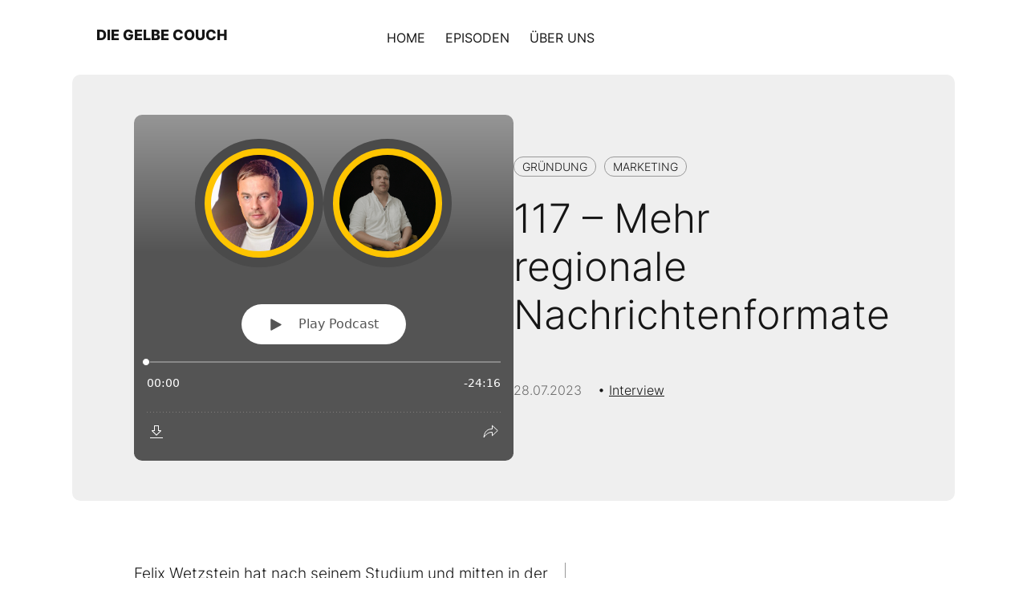

--- FILE ---
content_type: text/html; charset=UTF-8
request_url: https://gelbecouch.de/117-mehr-regionale-nachrichtenformate/
body_size: 8011
content:
<!DOCTYPE html>
<html lang="de" prefix="og: http://ogp.me/ns# article: http://ogp.me/ns/article#" prefix="og: http://ogp.me/ns#">
<head>
	<meta charset="UTF-8">
	<meta name="viewport" content="width=device-width, initial-scale=1">
	<link rel="profile" href="http://gmpg.org/xfn/11">
	<link rel="pingback" href="https://gelbecouch.de/xmlrpc.php">
	<script>(function(html){html.className = html.className.replace(/\bno-js\b/,'js')})(document.documentElement);</script>
<title>117 &#8211; Mehr regionale Nachrichtenformate &#8211; DIE GELBE COUCH</title>
<meta name='robots' content='max-image-preview:large' />
	<style>img:is([sizes="auto" i], [sizes^="auto," i]) { contain-intrinsic-size: 3000px 1500px }</style>
	<link rel="alternate" type="application/rss+xml" title="DIE GELBE COUCH &raquo; Feed" href="https://gelbecouch.de/feed/" />
<link rel="alternate" type="application/rss+xml" title="DIE GELBE COUCH &raquo; Kommentar-Feed" href="https://gelbecouch.de/comments/feed/" />

<link rel="alternate" type="application/rss+xml" title="Podcast Feed: Die Gelbe Couch (MP3 Feed)" href="https://gelbecouch.de/feed/mp3/" />
<link rel="alternate" type="application/rss+xml" title="DIE GELBE COUCH &raquo; 117 &#8211; Mehr regionale Nachrichtenformate-Kommentar-Feed" href="https://gelbecouch.de/117-mehr-regionale-nachrichtenformate/feed/" />
<link rel='stylesheet' id='podlove-frontend-css-css' href='https://gelbecouch.de/wp-content/plugins/podlove-podcasting-plugin-for-wordpress/css/frontend.css?ver=1.0' type='text/css' media='all' />
<link rel='stylesheet' id='podlove-admin-font-css' href='https://gelbecouch.de/wp-content/plugins/podlove-podcasting-plugin-for-wordpress/css/admin-font.css?ver=4.3.0' type='text/css' media='all' />
<link rel='stylesheet' id='wp-block-library-css' href='https://gelbecouch.de/wp-includes/css/dist/block-library/style.min.css?ver=6.8.3' type='text/css' media='all' />
<style id='classic-theme-styles-inline-css' type='text/css'>
/*! This file is auto-generated */
.wp-block-button__link{color:#fff;background-color:#32373c;border-radius:9999px;box-shadow:none;text-decoration:none;padding:calc(.667em + 2px) calc(1.333em + 2px);font-size:1.125em}.wp-block-file__button{background:#32373c;color:#fff;text-decoration:none}
</style>
<style id='global-styles-inline-css' type='text/css'>
:root{--wp--preset--aspect-ratio--square: 1;--wp--preset--aspect-ratio--4-3: 4/3;--wp--preset--aspect-ratio--3-4: 3/4;--wp--preset--aspect-ratio--3-2: 3/2;--wp--preset--aspect-ratio--2-3: 2/3;--wp--preset--aspect-ratio--16-9: 16/9;--wp--preset--aspect-ratio--9-16: 9/16;--wp--preset--color--black: #000000;--wp--preset--color--cyan-bluish-gray: #abb8c3;--wp--preset--color--white: #ffffff;--wp--preset--color--pale-pink: #f78da7;--wp--preset--color--vivid-red: #cf2e2e;--wp--preset--color--luminous-vivid-orange: #ff6900;--wp--preset--color--luminous-vivid-amber: #fcb900;--wp--preset--color--light-green-cyan: #7bdcb5;--wp--preset--color--vivid-green-cyan: #00d084;--wp--preset--color--pale-cyan-blue: #8ed1fc;--wp--preset--color--vivid-cyan-blue: #0693e3;--wp--preset--color--vivid-purple: #9b51e0;--wp--preset--gradient--vivid-cyan-blue-to-vivid-purple: linear-gradient(135deg,rgba(6,147,227,1) 0%,rgb(155,81,224) 100%);--wp--preset--gradient--light-green-cyan-to-vivid-green-cyan: linear-gradient(135deg,rgb(122,220,180) 0%,rgb(0,208,130) 100%);--wp--preset--gradient--luminous-vivid-amber-to-luminous-vivid-orange: linear-gradient(135deg,rgba(252,185,0,1) 0%,rgba(255,105,0,1) 100%);--wp--preset--gradient--luminous-vivid-orange-to-vivid-red: linear-gradient(135deg,rgba(255,105,0,1) 0%,rgb(207,46,46) 100%);--wp--preset--gradient--very-light-gray-to-cyan-bluish-gray: linear-gradient(135deg,rgb(238,238,238) 0%,rgb(169,184,195) 100%);--wp--preset--gradient--cool-to-warm-spectrum: linear-gradient(135deg,rgb(74,234,220) 0%,rgb(151,120,209) 20%,rgb(207,42,186) 40%,rgb(238,44,130) 60%,rgb(251,105,98) 80%,rgb(254,248,76) 100%);--wp--preset--gradient--blush-light-purple: linear-gradient(135deg,rgb(255,206,236) 0%,rgb(152,150,240) 100%);--wp--preset--gradient--blush-bordeaux: linear-gradient(135deg,rgb(254,205,165) 0%,rgb(254,45,45) 50%,rgb(107,0,62) 100%);--wp--preset--gradient--luminous-dusk: linear-gradient(135deg,rgb(255,203,112) 0%,rgb(199,81,192) 50%,rgb(65,88,208) 100%);--wp--preset--gradient--pale-ocean: linear-gradient(135deg,rgb(255,245,203) 0%,rgb(182,227,212) 50%,rgb(51,167,181) 100%);--wp--preset--gradient--electric-grass: linear-gradient(135deg,rgb(202,248,128) 0%,rgb(113,206,126) 100%);--wp--preset--gradient--midnight: linear-gradient(135deg,rgb(2,3,129) 0%,rgb(40,116,252) 100%);--wp--preset--font-size--small: 13px;--wp--preset--font-size--medium: 20px;--wp--preset--font-size--large: 36px;--wp--preset--font-size--x-large: 42px;--wp--preset--spacing--20: 0.44rem;--wp--preset--spacing--30: 0.67rem;--wp--preset--spacing--40: 1rem;--wp--preset--spacing--50: 1.5rem;--wp--preset--spacing--60: 2.25rem;--wp--preset--spacing--70: 3.38rem;--wp--preset--spacing--80: 5.06rem;--wp--preset--shadow--natural: 6px 6px 9px rgba(0, 0, 0, 0.2);--wp--preset--shadow--deep: 12px 12px 50px rgba(0, 0, 0, 0.4);--wp--preset--shadow--sharp: 6px 6px 0px rgba(0, 0, 0, 0.2);--wp--preset--shadow--outlined: 6px 6px 0px -3px rgba(255, 255, 255, 1), 6px 6px rgba(0, 0, 0, 1);--wp--preset--shadow--crisp: 6px 6px 0px rgba(0, 0, 0, 1);}:where(.is-layout-flex){gap: 0.5em;}:where(.is-layout-grid){gap: 0.5em;}body .is-layout-flex{display: flex;}.is-layout-flex{flex-wrap: wrap;align-items: center;}.is-layout-flex > :is(*, div){margin: 0;}body .is-layout-grid{display: grid;}.is-layout-grid > :is(*, div){margin: 0;}:where(.wp-block-columns.is-layout-flex){gap: 2em;}:where(.wp-block-columns.is-layout-grid){gap: 2em;}:where(.wp-block-post-template.is-layout-flex){gap: 1.25em;}:where(.wp-block-post-template.is-layout-grid){gap: 1.25em;}.has-black-color{color: var(--wp--preset--color--black) !important;}.has-cyan-bluish-gray-color{color: var(--wp--preset--color--cyan-bluish-gray) !important;}.has-white-color{color: var(--wp--preset--color--white) !important;}.has-pale-pink-color{color: var(--wp--preset--color--pale-pink) !important;}.has-vivid-red-color{color: var(--wp--preset--color--vivid-red) !important;}.has-luminous-vivid-orange-color{color: var(--wp--preset--color--luminous-vivid-orange) !important;}.has-luminous-vivid-amber-color{color: var(--wp--preset--color--luminous-vivid-amber) !important;}.has-light-green-cyan-color{color: var(--wp--preset--color--light-green-cyan) !important;}.has-vivid-green-cyan-color{color: var(--wp--preset--color--vivid-green-cyan) !important;}.has-pale-cyan-blue-color{color: var(--wp--preset--color--pale-cyan-blue) !important;}.has-vivid-cyan-blue-color{color: var(--wp--preset--color--vivid-cyan-blue) !important;}.has-vivid-purple-color{color: var(--wp--preset--color--vivid-purple) !important;}.has-black-background-color{background-color: var(--wp--preset--color--black) !important;}.has-cyan-bluish-gray-background-color{background-color: var(--wp--preset--color--cyan-bluish-gray) !important;}.has-white-background-color{background-color: var(--wp--preset--color--white) !important;}.has-pale-pink-background-color{background-color: var(--wp--preset--color--pale-pink) !important;}.has-vivid-red-background-color{background-color: var(--wp--preset--color--vivid-red) !important;}.has-luminous-vivid-orange-background-color{background-color: var(--wp--preset--color--luminous-vivid-orange) !important;}.has-luminous-vivid-amber-background-color{background-color: var(--wp--preset--color--luminous-vivid-amber) !important;}.has-light-green-cyan-background-color{background-color: var(--wp--preset--color--light-green-cyan) !important;}.has-vivid-green-cyan-background-color{background-color: var(--wp--preset--color--vivid-green-cyan) !important;}.has-pale-cyan-blue-background-color{background-color: var(--wp--preset--color--pale-cyan-blue) !important;}.has-vivid-cyan-blue-background-color{background-color: var(--wp--preset--color--vivid-cyan-blue) !important;}.has-vivid-purple-background-color{background-color: var(--wp--preset--color--vivid-purple) !important;}.has-black-border-color{border-color: var(--wp--preset--color--black) !important;}.has-cyan-bluish-gray-border-color{border-color: var(--wp--preset--color--cyan-bluish-gray) !important;}.has-white-border-color{border-color: var(--wp--preset--color--white) !important;}.has-pale-pink-border-color{border-color: var(--wp--preset--color--pale-pink) !important;}.has-vivid-red-border-color{border-color: var(--wp--preset--color--vivid-red) !important;}.has-luminous-vivid-orange-border-color{border-color: var(--wp--preset--color--luminous-vivid-orange) !important;}.has-luminous-vivid-amber-border-color{border-color: var(--wp--preset--color--luminous-vivid-amber) !important;}.has-light-green-cyan-border-color{border-color: var(--wp--preset--color--light-green-cyan) !important;}.has-vivid-green-cyan-border-color{border-color: var(--wp--preset--color--vivid-green-cyan) !important;}.has-pale-cyan-blue-border-color{border-color: var(--wp--preset--color--pale-cyan-blue) !important;}.has-vivid-cyan-blue-border-color{border-color: var(--wp--preset--color--vivid-cyan-blue) !important;}.has-vivid-purple-border-color{border-color: var(--wp--preset--color--vivid-purple) !important;}.has-vivid-cyan-blue-to-vivid-purple-gradient-background{background: var(--wp--preset--gradient--vivid-cyan-blue-to-vivid-purple) !important;}.has-light-green-cyan-to-vivid-green-cyan-gradient-background{background: var(--wp--preset--gradient--light-green-cyan-to-vivid-green-cyan) !important;}.has-luminous-vivid-amber-to-luminous-vivid-orange-gradient-background{background: var(--wp--preset--gradient--luminous-vivid-amber-to-luminous-vivid-orange) !important;}.has-luminous-vivid-orange-to-vivid-red-gradient-background{background: var(--wp--preset--gradient--luminous-vivid-orange-to-vivid-red) !important;}.has-very-light-gray-to-cyan-bluish-gray-gradient-background{background: var(--wp--preset--gradient--very-light-gray-to-cyan-bluish-gray) !important;}.has-cool-to-warm-spectrum-gradient-background{background: var(--wp--preset--gradient--cool-to-warm-spectrum) !important;}.has-blush-light-purple-gradient-background{background: var(--wp--preset--gradient--blush-light-purple) !important;}.has-blush-bordeaux-gradient-background{background: var(--wp--preset--gradient--blush-bordeaux) !important;}.has-luminous-dusk-gradient-background{background: var(--wp--preset--gradient--luminous-dusk) !important;}.has-pale-ocean-gradient-background{background: var(--wp--preset--gradient--pale-ocean) !important;}.has-electric-grass-gradient-background{background: var(--wp--preset--gradient--electric-grass) !important;}.has-midnight-gradient-background{background: var(--wp--preset--gradient--midnight) !important;}.has-small-font-size{font-size: var(--wp--preset--font-size--small) !important;}.has-medium-font-size{font-size: var(--wp--preset--font-size--medium) !important;}.has-large-font-size{font-size: var(--wp--preset--font-size--large) !important;}.has-x-large-font-size{font-size: var(--wp--preset--font-size--x-large) !important;}
:where(.wp-block-post-template.is-layout-flex){gap: 1.25em;}:where(.wp-block-post-template.is-layout-grid){gap: 1.25em;}
:where(.wp-block-columns.is-layout-flex){gap: 2em;}:where(.wp-block-columns.is-layout-grid){gap: 2em;}
:root :where(.wp-block-pullquote){font-size: 1.5em;line-height: 1.6;}
</style>
<link rel='stylesheet' id='contact-form-7-css' href='https://gelbecouch.de/wp-content/plugins/contact-form-7/includes/css/styles.css?ver=6.1.3' type='text/css' media='all' />
<link rel='stylesheet' id='freeview-style-css' href='https://gelbecouch.de/wp-content/themes/lizenzlage/style.css?ver=6.8.3' type='text/css' media='all' />
<link rel='stylesheet' id='freeview-template-style-css' href='https://gelbecouch.de/wp-content/themes/lizenzlage/style/template.css?ver=6.8.3' type='text/css' media='all' />
<script type="text/javascript" src="https://gelbecouch.de/wp-content/plugins/podlove-web-player/web-player/embed.js?ver=5.9.1" id="podlove-web-player-player-js"></script>
<script type="text/javascript" src="https://gelbecouch.de/wp-content/plugins/podlove-web-player/js/cache.js?ver=5.9.1" id="podlove-web-player-player-cache-js"></script>
<script type="text/javascript" src="https://gelbecouch.de/wp-content/themes/lizenzlage/js/jquery.min.js?ver=2.1.4" id="jquery-js"></script>
<link rel="https://api.w.org/" href="https://gelbecouch.de/wp-json/" /><link rel="alternate" title="JSON" type="application/json" href="https://gelbecouch.de/wp-json/wp/v2/episodes/1082" /><link rel="EditURI" type="application/rsd+xml" title="RSD" href="https://gelbecouch.de/xmlrpc.php?rsd" />
<meta name="generator" content="WordPress 6.8.3" />
<link rel="canonical" href="https://gelbecouch.de/117-mehr-regionale-nachrichtenformate/" />
<link rel='shortlink' href='https://gelbecouch.de/?p=1082' />
<link rel="alternate" title="oEmbed (JSON)" type="application/json+oembed" href="https://gelbecouch.de/wp-json/oembed/1.0/embed?url=https%3A%2F%2Fgelbecouch.de%2F117-mehr-regionale-nachrichtenformate%2F" />
<link rel="alternate" title="oEmbed (XML)" type="text/xml+oembed" href="https://gelbecouch.de/wp-json/oembed/1.0/embed?url=https%3A%2F%2Fgelbecouch.de%2F117-mehr-regionale-nachrichtenformate%2F&#038;format=xml" />
<meta property="og:title" name="og:title" content="117 &#8211; Mehr regionale Nachrichtenformate" />
<meta property="og:type" name="og:type" content="website" />
<meta property="og:image" name="og:image" content="https://gelbecouch.de/wp-content/uploads/2020/11/cropped-wr56_016_gelbecouch_podcast_201113-scaled-1.jpg" />
<meta property="og:url" name="og:url" content="https://gelbecouch.de/117-mehr-regionale-nachrichtenformate/" />
<meta property="og:description" name="og:description" content="Felix Wetzstein hat nach seinem Studium und mitten in der Pandemie die lokale Nachrichtenseite GießenAktuell gestartet. Neben der Webseite betreibt Felix auch eine passende Instagram Seite - mit über 15000 Followern. Was war seine Motivation? Wie waren die Anfänge und wie hat er es geschafft… Weiterlesen" />
<meta property="og:locale" name="og:locale" content="de_DE" />
<meta property="og:site_name" name="og:site_name" content="DIE GELBE COUCH" />
<meta property="twitter:card" name="twitter:card" content="summary" />
<meta property="article:tag" name="article:tag" content="Gründung" />
<meta property="article:tag" name="article:tag" content="Marketing" />
<meta property="article:section" name="article:section" content="Interview" />
<meta property="article:published_time" name="article:published_time" content="2023-07-28T06:00:00+02:00" />
<meta property="article:modified_time" name="article:modified_time" content="2024-07-08T14:20:49+02:00" />
<meta property="article:author" name="article:author" content="https://gelbecouch.de/author/die-gelbe-couch/" />

<link rel="alternate" type="application/json+oembed" href="https://gelbecouch.de/117-mehr-regionale-nachrichtenformate/?service=podlove-oembed&amp;format=json" title="117 &amp;#8211; Mehr regionale Nachrichtenformate oEmbed Profile"/>
<link rel="alternate" type="application/xml+oembed" href="https://gelbecouch.de/117-mehr-regionale-nachrichtenformate/?service=podlove-oembed&amp;format=xml" title="117 &amp;#8211; Mehr regionale Nachrichtenformate oEmbed Profile"/>
<style type="text/css">.recentcomments a{display:inline !important;padding:0 !important;margin:0 !important;}</style>
<meta property="og:type" content="website"/>
<meta property="og:site_name" content="Die Gelbe Couch"/>
<meta property="og:title" content="117 - Mehr regionale Nachrichtenformate"/>
<meta property="og:url" content="https://gelbecouch.de/117-mehr-regionale-nachrichtenformate/"/>
<meta property="og:description" content="Heute reden wir mit Felix Wetzstein über sein Nachrichtenmagazin GießenAktuell&#10;Felix Wetzstein hat nach seinem Studium und mitten in der Pandemie die lokale Nachrichtenseite GießenAktuell gestartet. Neben der Webseite betreibt Felix auch eine passende Instagram Seite - mit über 15000 Followern. Was war seine Motivation? Wie waren die Anfänge und wie hat er es geschafft Leser zu gewinnen?&#13;&#10;&#13;&#10;Wir sprechen über Felix Weg vom Studenten zum Lokaljournalisten, viel Spaß.&#13;&#10;&#13;&#10;Moderation: Steffen Schmidt | Audioproduktion: Clemenz Korn&#13;&#10;&#13;&#10;Eine Podcast der WR56 Kreativagentur (www.wr56.de) in Marburg.&#13;&#10;&#13;&#10;Facebook: https://www.facebook.com/diegelbecouch&#13;&#10;&#13;&#10;Instagram: https://www.instagram.com/diegelbecouch&#13;&#10;&#13;&#10;YouTube: https://www.youtube.com/@diegelbecouch&#13;&#10;&#13;&#10;Discord: https://discord.gg/B84Y4CX9&#13;&#10;&#13;&#10;Sie wollen Ihr Unternehmen, Ihre Produkte und Dienstleistungen auf unserer gelben Couch präsentieren? Bewerben Sie sich jetzt für ein Interview in unserem Podcast. Schreiben Sie uns einfach eine Email an info@wr56.de &#13;&#10;&#13;&#10;Mehr aus dem Werkraum56? Erhalten Sie die neuesten Hörspiele, Videos und Podcast sowie Zugang zu exklusiven Netzwerk-Events. Email eintragen und ab gehts: https://wr56.de/newsletter"/>
<meta property="og:image" content="https://gelbecouch.de/wp-content/uploads/2025/06/dgc-cover-2025-scaled.jpg"/>
<meta property="og:audio" content="https://gelbecouch.de/podlove/file/122/s/opengraph/c/episode/DGC117.mp3"/>
<meta property="og:audio:type" content="audio/mpeg"/>
<link rel="icon" href="https://gelbecouch.de/wp-content/uploads/2020/11/cropped-wr56_016_gelbecouch_podcast_201113-scaled-1-32x32.jpg" sizes="32x32" />
<link rel="icon" href="https://gelbecouch.de/wp-content/uploads/2020/11/cropped-wr56_016_gelbecouch_podcast_201113-scaled-1-192x192.jpg" sizes="192x192" />
<link rel="apple-touch-icon" href="https://gelbecouch.de/wp-content/uploads/2020/11/cropped-wr56_016_gelbecouch_podcast_201113-scaled-1-180x180.jpg" />
<meta name="msapplication-TileImage" content="https://gelbecouch.de/wp-content/uploads/2020/11/cropped-wr56_016_gelbecouch_podcast_201113-scaled-1-270x270.jpg" />
</head>
<body>
	<div id="wrapper">
		<header id="header">
			<div class="inner">

				<div class="branding">
					<div class="logo">
						<a href="https://gelbecouch.de/" rel="home">
													</a>
					</div>
					<div class="title">
						<h1 class="site-title"><a href="https://gelbecouch.de/" rel="home">DIE GELBE COUCH</a></h1>
					</div>
				</div>

				<nav id="main-nav" role="navigation" class="">
					<input id="main-menu-state" type="checkbox" />
					<label class="main-menu-btn" for="main-menu-state">
						<span class="main-menu-btn-icon"></span>
					</label>
					<ul id="main-menu" class="sm"><li id="menu-item-896" class="menu-item menu-item-type-post_type menu-item-object-page menu-item-home menu-item-896"><a href="https://gelbecouch.de/">Home</a></li>
<li id="menu-item-897" class="menu-item menu-item-type-post_type menu-item-object-page menu-item-897"><a href="https://gelbecouch.de/episoden/">Episoden</a></li>
<li id="menu-item-1038" class="menu-item menu-item-type-post_type menu-item-object-page menu-item-1038"><a href="https://gelbecouch.de/ueber-uns/">Über Uns</a></li>
</ul>				</nav>
			</div>
			
		</header>
<div id="content-wrapper">

	<div class="single-podlove">

							<div class="single-podlove-content-top">
					<div class="single-podlove-content-top-inner">
						<div class="podlove-player">
							<div class="avatar">
								
    	    <img alt="avatar" src="https://gelbecouch.de/podlove/image/68747470733a2f2f67656c6265636f7563682e64652f77702d636f6e74656e742f75706c6f6164732f323032352f30362f7374656666656e2d7363686d6964745f7265676973736575725f706f64636173742d686f73742e6a7067/450/0/0/steffen-schmidt" class="avatar avatar-450 photo" height="450" width="450" />		    <img alt="avatar" src="https://gelbecouch.de/podlove/image/68747470733a2f2f67656c6265636f7563682e64652f77702d636f6e74656e742f75706c6f6164732f323032332f30372f46656c69785765747a737465696e2e706e67/450/0/0/felix-wetzstein" class="avatar avatar-450 photo" height="450" width="450" />	
							</div>
								
		
            <div class="podlove-web-player intrinsic-ignore podlove-web-player-loading" id="player-6968e9b38593b"><root data-test="player--xl" style="max-width:950px;min-width:260px;">
  <div class="tablet:px-6 tablet:pt-6 mobile:px-4 mobile:pt-4 flex flex-col">
    <div class="flex-col items-center mobile:flex tablet:hidden">
      <subscribe-button class="mb-4 mobile:flex tablet:hidden"></subscribe-button>
    </div>

    <div class="tablet:flex flex-grow">
      <div class="w-full">
        <div class="flex items-center justify-between">
          <div class="block">
            <play-state on="active">
              <speed-control class="flex items-center"></speed-control>
            </play-state>
          </div>

          <div class="flex">
            <play-state on="active">
              <chapter-previous class="mx-2 block"></chapter-previous>
            </play-state>
            <play-state on="active">
              <step-backward class="mx-2 block"></step-backward>
            </play-state>

            <play-button class="mx-2 block" :label="$t('PLAYER.PLAY_EPISODE')"></play-button>

            <play-state on="active">
              <step-forward class="mx-2 block"></step-forward>
            </play-state>
            <play-state on="active">
              <chapter-next class="mx-2 block"></chapter-next>
            </play-state>
          </div>

          <div class="block">
            <play-state on="active">
              <volume-control class="flex items-center"></volume-control>
            </play-state>
          </div>
        </div>
        <div class="flex w-full">
          <progress-bar></progress-bar>
        </div>
        <div class="flex w-full -mt-2">
          <div class="w-3/12 text-left">
            <timer-current class="text-sm"></timer-current>
          </div>
          <div class="w-6/12 text-center truncate">
            <play-state on="active">
              <current-chapter class="text-sm"></current-chapter>
            </play-state>
          </div>
          <div class="w-3/12 text-right">
            <timer-duration class="text-sm"></timer-duration>
          </div>
        </div>
      </div>
    </div>
    <divider class="w-full mt-6 mb-3"></divider>
    <div class="flex justify-between">
      <div class="flex mobile:w-full tablet:w-3/12 desktop:w-3/12 justify-between">
        <tab-trigger tab="chapters">
          <icon type="chapter"></icon>
        </tab-trigger>
        <tab-trigger tab="transcripts">
          <icon type="transcripts"></icon>
        </tab-trigger>
        <tab-trigger tab="files">
          <icon type="download"></icon>
        </tab-trigger>
        <tab-trigger tab="playlist">
          <icon type="playlist"></icon>
        </tab-trigger>
        <tab-trigger tab="share">
          <icon type="share"></icon>
        </tab-trigger>
      </div>
      <subscribe-button class="mt-1 mobile:hidden tablet:flex"></subscribe-button>
    </div>
  </div>
  <div class="w-full relative overflow-hidden">
    <tab name="chapters">
      <tab-chapters></tab-chapters>
    </tab>
    <tab name="transcripts">
      <tab-transcripts></tab-transcripts>
    </tab>
    <tab name="files">
      <tab-files></tab-files>
    </tab>
    <tab name="playlist">
      <tab-playlist></tab-playlist>
    </tab>
    <tab name="share">
      <tab-share></tab-share>
    </tab>
    <tab-overflow></tab-overflow>
  </div>
  <error></error>
</root>
</div>
            <script>
              document.addEventListener("DOMContentLoaded", function() {
                var player = document.getElementById("player-6968e9b38593b");
                podlovePlayerCache.add([{"url":"https:\/\/gelbecouch.de\/wp-json\/podlove-web-player\/shortcode\/publisher\/1082","data":{"version":5,"show":{"title":"Die Gelbe Couch","subtitle":"Der Wirtschafts- Podcast aus Mittelhessen","summary":"\u00dcber Produkte, Gr\u00fcndungen und Gesch\u00e4ftsmodelle. Wir f\u00fchren Interviews mit Menschen aus Unternehmen in Mittelhessen.","poster":"https:\/\/gelbecouch.de\/podlove\/image\/68747470733a2f2f67656c6265636f7563682e64652f77702d636f6e74656e742f75706c6f6164732f323032352f30362f6467632d636f7665722d323032352d7363616c65642e6a7067\/500\/0\/0\/die-gelbe-couch","link":"https:\/\/gelbecouch.de"},"title":"117 - Mehr regionale Nachrichtenformate","subtitle":"Heute reden wir mit Felix Wetzstein \u00fcber sein Nachrichtenmagazin Gie\u00dfenAktuell","summary":"Felix Wetzstein hat nach seinem Studium und mitten in der Pandemie die lokale Nachrichtenseite Gie\u00dfenAktuell gestartet. Neben der Webseite betreibt Felix auch eine passende Instagram Seite - mit \u00fcber 15000 Followern. Was war seine Motivation? Wie waren die Anf\u00e4nge und wie hat er es geschafft Leser zu gewinnen?\r\n\r\nWir sprechen \u00fcber Felix Weg vom Studenten zum Lokaljournalisten, viel Spa\u00df.\r\n\r\nModeration:\u00a0Steffen Schmidt |\u00a0Audioproduktion:\u00a0Clemenz Korn\r\n\r\nEine Podcast der\u00a0WR56 Kreativagentur\u00a0(www.wr56.de) in Marburg.\r\n\r\nFacebook:\u00a0https:\/\/www.facebook.com\/diegelbecouch\r\n\r\nInstagram:\u00a0https:\/\/www.instagram.com\/diegelbecouch\r\n\r\nYouTube: https:\/\/www.youtube.com\/@diegelbecouch\r\n\r\nDiscord: https:\/\/discord.gg\/B84Y4CX9\r\n\r\nSie wollen Ihr Unternehmen, Ihre Produkte und Dienstleistungen auf unserer gelben Couch pr\u00e4sentieren? Bewerben Sie sich jetzt f\u00fcr ein Interview in unserem Podcast. Schreiben Sie uns einfach eine Email an\u00a0info@wr56.de\u00a0\r\n\r\nMehr aus dem Werkraum56? Erhalten Sie die neuesten H\u00f6rspiele, Videos und Podcast sowie Zugang zu exklusiven Netzwerk-Events. Email eintragen und ab gehts:\u00a0https:\/\/wr56.de\/newsletter","publicationDate":"2023-07-28T06:00:00+02:00","duration":"00:24:16.130","poster":"https:\/\/gelbecouch.de\/podlove\/image\/68747470733a2f2f67656c6265636f7563682e64652f77702d636f6e74656e742f75706c6f6164732f323032352f30362f6467632d636f7665722d323032352d7363616c65642e6a7067\/500\/0\/0\/die-gelbe-couch","link":"https:\/\/gelbecouch.de\/117-mehr-regionale-nachrichtenformate\/","chapters":[],"audio":[{"url":"https:\/\/gelbecouch.de\/podlove\/file\/122\/s\/webplayer\/c\/episode\/DGC117.mp3","size":"59522276","title":"MP3 Audio (mp3)","mimeType":"audio\/mpeg"}],"files":[{"url":"https:\/\/gelbecouch.de\/podlove\/file\/122\/s\/webplayer\/DGC117.mp3","size":"59522276","title":"MP3 Audio","mimeType":"audio\/mpeg"}],"contributors":[{"id":"3","name":"Steffen Schmidt","avatar":"https:\/\/gelbecouch.de\/podlove\/image\/68747470733a2f2f67656c6265636f7563682e64652f77702d636f6e74656e742f75706c6f6164732f323032352f30362f7374656666656e2d7363686d6964745f7265676973736575725f706f64636173742d686f73742e6a7067\/150\/150\/0\/steffen-schmidt","role":null,"group":null,"comment":null},{"id":"99","name":"Felix Wetzstein","avatar":"https:\/\/gelbecouch.de\/podlove\/image\/68747470733a2f2f67656c6265636f7563682e64652f77702d636f6e74656e742f75706c6f6164732f323032332f30372f46656c69785765747a737465696e2e706e67\/150\/150\/0\/felix-wetzstein","role":null,"group":null,"comment":null}]}}, {"url":"https:\/\/gelbecouch.de\/wp-json\/podlove-web-player\/shortcode\/config\/gelbecouch\/theme\/gelbecouch","data":{"activeTab":null,"subscribe-button":null,"share":{"channels":["linkedin","mail","link","twitter","facebook"],"outlet":"https:\/\/gelbecouch.de\/wp-content\/plugins\/podlove-web-player\/web-player\/share.html","sharePlaytime":true},"related-episodes":{"source":"disabled","value":null},"version":5,"theme":{"tokens":{"brand":"#808080","brandDark":"#FFFFFF","brandDarkest":"#808080","brandLightest":"#545454","shadeDark":"#807E7C","shadeBase":"#807E7C","contrast":"#FFFFFF","alt":"#807E7C"},"fonts":{"ci":{"name":"ci","family":["-apple-system","BlinkMacSystemFont","Segoe UI","Roboto","Helvetica","Arial","sans-serif","Apple Color Emoji","Segoe UI Emoji\", \"Segoe UI Symbol"],"src":[],"weight":800},"regular":{"name":"regular","family":["-apple-system","BlinkMacSystemFont","Segoe UI","Roboto","Helvetica","Arial","sans-serif","Apple Color Emoji","Segoe UI Emoji\", \"Segoe UI Symbol"],"src":[],"weight":300},"bold":{"name":"bold","family":["-apple-system","BlinkMacSystemFont","Segoe UI","Roboto","Helvetica","Arial","sans-serif","Apple Color Emoji","Segoe UI Emoji\", \"Segoe UI Symbol"],"src":[],"weight":700}}},"base":"https:\/\/gelbecouch.de\/wp-content\/plugins\/podlove-web-player\/web-player\/"}}]);
                podlovePlayer(player, "https://gelbecouch.de/wp-json/podlove-web-player/shortcode/publisher/1082", "https://gelbecouch.de/wp-json/podlove-web-player/shortcode/config/gelbecouch/theme/gelbecouch").then(function() {
                  player && player.classList.remove("podlove-web-player-loading");
                });
              });
            </script>
            <style>
              .podlove-web-player.podlove-web-player-loading {
                opacity: 0;
              }
            </style>
        
	
					
						</div>
						<div class="podlove-info">
							<div class="tags"><a href="https://gelbecouch.de/tag/gruendung/" rel="tag">Gründung</a><a href="https://gelbecouch.de/tag/marketing/" rel="tag">Marketing</a></div>
							<div class="episode-title">
								<h1 class="page-title">117 &#8211; Mehr regionale Nachrichtenformate</h1>
							</div>
							<div class="date-cat">
								<span class="date">28.07.2023</span>
								<span class="category"><a href="https://gelbecouch.de/category/interview/" rel="category tag">Interview</a></span>
							</div>
						</div>
					</div>
				</div>
				<div class="single-podlove-content-bottom">
					<div class="content">
						
<p>Felix Wetzstein hat nach seinem Studium und mitten in der Pandemie die lokale Nachrichtenseite GießenAktuell gestartet. Neben der Webseite betreibt Felix auch eine passende Instagram Seite &#8211; mit über 15000 Followern. Was war seine Motivation? Wie waren die Anfänge und wie hat er es geschafft Leser zu gewinnen?</p>



<p>Wir sprechen über Felix Weg vom Studenten zum Lokaljournalisten, viel Spaß.</p>



<p></p>



<p><strong>Moderation:</strong>&nbsp;Steffen Schmidt |&nbsp;<strong>Audioproduktion:</strong>&nbsp;Clemenz Korn</p>



<p>Eine Podcast der&nbsp;<strong>WR56 Kreativagentur</strong>&nbsp;(<a href="http://www.wr56.de/">www.wr56.de</a>) in Marburg.</p>



<p>Facebook:&nbsp;<a href="https://www.facebook.com/diegelbecouch">https://www.facebook.com/diegelbecouch</a></p>



<p>Instagram:&nbsp;<a href="https://www.instagram.com/diegelbecouch">https://www.instagram.com/diegelbecouch</a></p>



<p>YouTube: <a href="https://www.youtube.com/@diegelbecouch">https://www.youtube.com/@diegelbecouch</a></p>



<p>Discord: <a href="https://discord.gg/B84Y4CX9">https://discord.gg/B84Y4CX9</a></p>



<p>Sie wollen Ihr Unternehmen, Ihre Produkte und Dienstleistungen auf unserer gelben Couch präsentieren? Bewerben Sie sich jetzt für ein Interview in unserem Podcast. Schreiben Sie uns einfach eine Email an&nbsp;<a href="mailto:info@wr56.de">info@wr56.de</a>&nbsp;</p>



<p>Mehr aus dem Werkraum56? Erhalten Sie die neuesten Hörspiele, Videos und Podcast sowie Zugang zu exklusiven Netzwerk-Events. Email eintragen und ab gehts:&nbsp;<a href="https://wr56.de/newsletter">https://wr56.de/newsletter</a></p>
							<strong>Mitwirkende:</strong><br>
		    Steffen Schmidt 
	              <a target="_blank" title="YouTube (Channel)" href="https://www.youtube.com/channel/https://www.youtube.com/@diegelbecouch">
            YouTube (Channel)
          </a>
                  <a target="_blank" title="Linkedin" href="https://www.linkedin.com/in/steffen-schmidt-968a0b93/">
            Linkedin
          </a>
                  <a target="_blank" title="Website" href="https://steffen-schmidt.org/">
            Website
          </a>
                <br>
		    Felix Wetzstein 
	              <a target="_blank" title="Linkedin" href="https://de.linkedin.com/in/felix-wetzstein-625414202">
            Linkedin
          </a>
                <br>
						</div>
					<div class="comments">
						<div id="comments">
	
	
		<div id="respond" class="comment-respond">
		<h2 id="reply-title" class="comment-reply-title">Schreibe einen Kommentar <small><a rel="nofollow" id="cancel-comment-reply-link" href="/117-mehr-regionale-nachrichtenformate/#respond" style="display:none;">Antwort abbrechen</a></small></h2><p class="must-log-in">Du musst <a href="https://gelbecouch.de/wp-login.php?redirect_to=https%3A%2F%2Fgelbecouch.de%2F117-mehr-regionale-nachrichtenformate%2F">angemeldet</a> sein, um einen Kommentar abzugeben.</p>	</div><!-- #respond -->
	</div>
					</div>
				</div>
				
	</div>

</div>
		<footer id="footer">
			<div class="footer-inner">

				<div class="footer-inner-left">
					<img src="https://gelbecouch.de/wp-content/themes/lizenzlage/assets/logo-ccp-white.png">

											<div class="logo-subtext">
																												</div>
					
											<div class="social-media">
						
															<a target="_blank" href="https://www.linkedin.com/showcase/die-gelbe-couch-der-wirtschaftspodcast-aus-mittelhessen/">
									<img src="https://gelbecouch.de/wp-content/themes/lizenzlage/assets/icon-linkedin.svg" alt="icon-linkedin">
								</a>
							
															<a target="_blank" href="https://www.facebook.com/diegelbecouch">
									<img src="https://gelbecouch.de/wp-content/themes/lizenzlage/assets/icon-facebook.svg" alt="icon-facebook">
								</a>
							
															<a target="_blank" href="https://www.xing.com/profile/Steffen_Schmidt57">
									<img src="https://gelbecouch.de/wp-content/themes/lizenzlage/assets/icon-xing.svg" alt="icon-xing">	
								</a>
							
												</div>
									</div>

				<div class="footer-inner-center">
					<div class="menu-footer-container"><ul id="menu-footer" class="footer-menu"><li id="menu-item-63" class="menu-item menu-item-type-post_type menu-item-object-page menu-item-privacy-policy menu-item-63"><a rel="privacy-policy" href="https://gelbecouch.de/datenschutz/">Datenschutz</a></li>
<li id="menu-item-27" class="menu-item menu-item-type-post_type menu-item-object-page menu-item-27"><a href="https://gelbecouch.de/impressum/">Impressum</a></li>
</ul></div>				</div>

				<div class="footer-inner-right">
											
							
							
															</div>

			</div>

			<div class="footer-outer">
				<div class="info">
					<span class="title">&copy;&nbsp;DIE GELBE COUCH&nbsp;2026</span>
				</div>
				<div class="imprint">
					<div class="footer-small-menu"><ul>
<li class="page_item page-item-61"><a href="https://gelbecouch.de/datenschutz/">Datenschutz</a></li>
<li class="page_item page-item-866"><a href="https://gelbecouch.de/episoden/">Episoden</a></li>
<li class="page_item page-item-864"><a href="https://gelbecouch.de/">Home</a></li>
<li class="page_item page-item-2"><a href="https://gelbecouch.de/impressum/">Impressum</a></li>
<li class="page_item page-item-947"><a href="https://gelbecouch.de/ueber-uns/">Über uns</a></li>
</ul></div>
				</div>
			</div>

		</footer>
	</div><!-- #wrapper -->
	<script type="speculationrules">
{"prefetch":[{"source":"document","where":{"and":[{"href_matches":"\/*"},{"not":{"href_matches":["\/wp-*.php","\/wp-admin\/*","\/wp-content\/uploads\/*","\/wp-content\/*","\/wp-content\/plugins\/*","\/wp-content\/themes\/lizenzlage\/*","\/*\\?(.+)"]}},{"not":{"selector_matches":"a[rel~=\"nofollow\"]"}},{"not":{"selector_matches":".no-prefetch, .no-prefetch a"}}]},"eagerness":"conservative"}]}
</script>
<script type="text/javascript" src="https://gelbecouch.de/wp-includes/js/dist/hooks.min.js?ver=4d63a3d491d11ffd8ac6" id="wp-hooks-js"></script>
<script type="text/javascript" src="https://gelbecouch.de/wp-includes/js/dist/i18n.min.js?ver=5e580eb46a90c2b997e6" id="wp-i18n-js"></script>
<script type="text/javascript" id="wp-i18n-js-after">
/* <![CDATA[ */
wp.i18n.setLocaleData( { 'text direction\u0004ltr': [ 'ltr' ] } );
/* ]]> */
</script>
<script type="text/javascript" src="https://gelbecouch.de/wp-content/plugins/contact-form-7/includes/swv/js/index.js?ver=6.1.3" id="swv-js"></script>
<script type="text/javascript" id="contact-form-7-js-translations">
/* <![CDATA[ */
( function( domain, translations ) {
	var localeData = translations.locale_data[ domain ] || translations.locale_data.messages;
	localeData[""].domain = domain;
	wp.i18n.setLocaleData( localeData, domain );
} )( "contact-form-7", {"translation-revision-date":"2025-10-26 03:28:49+0000","generator":"GlotPress\/4.0.3","domain":"messages","locale_data":{"messages":{"":{"domain":"messages","plural-forms":"nplurals=2; plural=n != 1;","lang":"de"},"This contact form is placed in the wrong place.":["Dieses Kontaktformular wurde an der falschen Stelle platziert."],"Error:":["Fehler:"]}},"comment":{"reference":"includes\/js\/index.js"}} );
/* ]]> */
</script>
<script type="text/javascript" id="contact-form-7-js-before">
/* <![CDATA[ */
var wpcf7 = {
    "api": {
        "root": "https:\/\/gelbecouch.de\/wp-json\/",
        "namespace": "contact-form-7\/v1"
    }
};
/* ]]> */
</script>
<script type="text/javascript" src="https://gelbecouch.de/wp-content/plugins/contact-form-7/includes/js/index.js?ver=6.1.3" id="contact-form-7-js"></script>
<script type="text/javascript" src="https://gelbecouch.de/wp-content/themes/lizenzlage/js/jquery.smartmenus.min.js?ver=1.0.0" id="blnk-smartmenus-js"></script>
<script type="text/javascript" src="https://gelbecouch.de/wp-content/themes/lizenzlage/js/settings.js?ver=1" id="freeview-settings-js"></script>
</body>
</html>


--- FILE ---
content_type: text/css
request_url: https://gelbecouch.de/wp-content/themes/lizenzlage/style.css?ver=6.8.3
body_size: 40
content:
/*
Theme Name: Lizenzlage
Theme URI: http://freisicht.net/
Author: Freisicht
Author URI: http://freisicht.net/
Description: Podcast Template
Version: 1
Tags: lizenzlage, freisicht, wr56
Text Domain: lizenzlage
*/


--- FILE ---
content_type: text/css
request_url: https://gelbecouch.de/wp-content/themes/lizenzlage/style/template.css?ver=6.8.3
body_size: 6981
content:
/*! normalize-scss | MIT/GPLv2 License | bit.ly/normalize-scss */html{line-height:1.15;-ms-text-size-adjust:100%;-webkit-text-size-adjust:100%}body{margin:0}article,aside,footer,header,nav,section{display:block}h1{font-size:2em;margin:.67em 0}figcaption,figure{display:block}figure{margin:1em 40px}hr{box-sizing:content-box;height:0;overflow:visible}main{display:block}pre{font-family:monospace,monospace;font-size:1em}a{background-color:rgba(0,0,0,0);-webkit-text-decoration-skip:objects}abbr[title]{border-bottom:none;text-decoration:underline;-webkit-text-decoration:underline dotted;text-decoration:underline dotted}b,strong{font-weight:inherit}b,strong{font-weight:bolder}code,kbd,samp{font-family:monospace,monospace;font-size:1em}dfn{font-style:italic}mark{background-color:#ff0;color:#000}small{font-size:80%}sub,sup{font-size:75%;line-height:0;position:relative;vertical-align:baseline}sub{bottom:-0.25em}sup{top:-0.5em}audio,video{display:inline-block}audio:not([controls]){display:none;height:0}img{border-style:none}svg:not(:root){overflow:hidden}button,input,optgroup,select,textarea{font-family:sans-serif;font-size:100%;line-height:1.15;margin:0}button{overflow:visible}button,select{text-transform:none}button,html [type=button],[type=reset],[type=submit]{-webkit-appearance:button}button::-moz-focus-inner,[type=button]::-moz-focus-inner,[type=reset]::-moz-focus-inner,[type=submit]::-moz-focus-inner{border-style:none;padding:0}button:-moz-focusring,[type=button]:-moz-focusring,[type=reset]:-moz-focusring,[type=submit]:-moz-focusring{outline:1px dotted ButtonText}input{overflow:visible}[type=checkbox],[type=radio]{box-sizing:border-box;padding:0}[type=number]::-webkit-inner-spin-button,[type=number]::-webkit-outer-spin-button{height:auto}[type=search]{-webkit-appearance:textfield;outline-offset:-2px}[type=search]::-webkit-search-cancel-button,[type=search]::-webkit-search-decoration{-webkit-appearance:none}::-webkit-file-upload-button{-webkit-appearance:button;font:inherit}fieldset{padding:.35em .75em .625em}legend{box-sizing:border-box;display:table;max-width:100%;padding:0;color:inherit;white-space:normal}progress{display:inline-block;vertical-align:baseline}textarea{overflow:auto}details{display:block}summary{display:list-item}menu{display:block}canvas{display:inline-block}template{display:none}[hidden]{display:none}@font-face{font-family:"Inter";font-style:normal;font-weight:300;src:url("../assets/Inter-Light.ttf")}@font-face{font-family:"Inter";font-style:normal;font-weight:400;src:url("../assets/Inter-Regular.ttf")}@font-face{font-family:"Inter";font-style:normal;font-weight:500;src:url("../assets/Inter-Medium.ttf")}@font-face{font-family:"Inter";font-style:normal;font-weight:600;src:url("../assets/Inter-SemiBold.ttf")}@font-face{font-family:"Inter";font-style:normal;font-weight:700;src:url("../assets/Inter-Bold.ttf")}@font-face{font-family:"Inter";font-style:normal;font-weight:800;src:url("../assets/Inter-ExtraBold.ttf")}html{background-color:#fff}body{font-family:"Inter";font-style:normal;font-weight:300;font-size:clamp(16px,4vw,19px);line-height:1.5em;color:#161616;opacity:1;transition:.3s opacity ease;background-color:#fff}body.fade-out{opacity:0;transition:none}h1,h2,h3,h4,h5,h6{margin:40px 0 10px 0}h1:first-child,h2:first-child,h3:first-child,h4:first-child,h5:first-child,h6:first-child{margin-top:0}h1{font-size:clamp(30px,4vw,70px);line-height:1.2em;font-weight:300;margin-bottom:30px}h1.page-title{max-width:2000px;margin:0 auto;font-size:clamp(30px,5vw,50px);line-height:1.2em;margin-bottom:50px}h2{font-size:clamp(20px,4vw,30px);line-height:1.3em;font-weight:400;margin:60px 0 30px 0}h2:first-child{margin-top:0}@media(max-width: 767px){h2{margin-bottom:20px}}h3{font-size:clamp(20px,2vw,30px);line-height:1.3em;font-weight:400;margin:60px 0 30px 0}h3:first-child{margin-top:0}@media(max-width: 767px){h3{margin-bottom:20px}}h4{font-size:16px;line-height:26px;font-weight:400}h5{font-size:14px;line-height:24px;font-weight:400}h6{font-size:12px;line-height:20px;font-weight:400}h1 a,h2 a,h3 a{color:#161616;text-decoration:none}h1 a:hover,h2 a:hover,h3 a:hover{text-decoration:none}p{margin:0 0 20px 0}p:last-child{margin:0}a{color:#161616;text-decoration:underline}a.button,button{transition:ease all .2s;font-size:16px;line-height:26px;border-radius:5px;display:inline-block;padding:10px 14px;color:#fff;background-color:#ecbf43;border:none}a.button:hover,button:hover{cursor:pointer;text-decoration:none;background-color:#cc3b00}a.button:focus,button:focus{outline:none}a.button:disabled,button:disabled{background-color:#efefef;color:#c9c9c9}a.button:disabled:hover,button:disabled:hover{border:0;cursor:not-allowed}img{display:block;height:auto;max-width:100%}img.alignleft,.alignleft{float:left;margin:8px 15px 15px 0}img.alignright,.alignright{float:right;margin:8px 0 15px 15px}img.aligncenter,.aligncenter{margin:8px auto 15px}img.alignnone,.alignnone{float:none;margin:8px 0 15px 0}figcaption{font-size:.75em;line-height:1.5em;margin-top:10px}blockquote{font-size:1.2em;line-height:1.6em;color:#969696;border:none;font-weight:400;font-style:italic;padding:30px}hr{border-top:1px solid #999;border-bottom:0;margin:4% 0}pre{overflow:scroll;border:1px solid #999;border-radius:0}mark{padding:3px 5px;border-radius:5px;background-color:#d8f3ff}article{margin:0 0 15px 0}table{width:100%;border-collapse:collapse}table thead{border-bottom:4px solid #fff}table tfoot{border-top:4px solid #fff}table tr:nth-child(odd){background-color:#f4f4f4}table tr:nth-child(even){background-color:#f9f9f9}table th{font-size:14px;line-height:22px;color:#636363;background-color:#eaeaea}table th,table td{text-align:left;border:0;padding:2%}table th p:last-child,table td p:last-child{margin-bottom:0}.screen-reader-text{display:none}label{font-size:14px;line-height:22px;display:block;color:#636363;padding:2px 0}label:hover{cursor:pointer}fieldset{border:1px solid #999;padding:20px;margin-bottom:20px}fieldset legend{font-size:14px;line-height:22px;color:#636363;font-weight:600;letter-spacing:.02em;text-transform:uppercase}input,textarea{font-size:16px;line-height:26px;transition:ease all .2s;border-radius:5px;box-sizing:border-box;border:1px solid #999;width:100%;padding:9px 14px;outline:none;margin:0}input:hover,input:focus,textarea:hover,textarea:focus{box-shadow:none;border:1px solid #4d4d4d}input:disabled,textarea:disabled{color:#c9c9c9;background-color:#efefef}input:disabled:hover,textarea:disabled:hover{border:1px solid #999;cursor:not-allowed}textarea{resize:none;display:block}input[type=submit],input[type=reset]{transition:ease all .2s;font-size:16px;line-height:26px;border-radius:5px;display:inline-block;padding:10px 14px;color:#fff;background-color:#ecbf43;border:none;width:auto}input[type=submit]:hover,input[type=reset]:hover{cursor:pointer;text-decoration:none;background-color:#cc3b00}input[type=submit]:focus,input[type=reset]:focus{outline:none}input[type=submit]:disabled,input[type=reset]:disabled{background-color:#efefef;color:#c9c9c9}input[type=submit]:disabled:hover,input[type=reset]:disabled:hover{border:0;cursor:not-allowed}input[type=submit],button[type=submit]{float:right}input[type=submit]:focus{outline:0}input[type=radio],input[type=checkbox]{border-radius:0;overflow:inherit;float:left;width:auto;position:relative;margin:5px 15px 0 5px}input[type=radio]::after,input[type=checkbox]::after{transition:ease all .2s;content:"";display:block;height:19px;width:19px;background-color:#fff;border:1px solid #999;position:absolute;top:-3px;left:-3px}input[type=radio]:hover,input[type=checkbox]:hover{cursor:pointer}input[type=radio]:hover::after,input[type=checkbox]:hover::after{border:1px solid #4d4d4d}input[type=radio]:checked::after,input[type=checkbox]:checked::after{background-color:#b3b3b3}input[type=radio]:checked::before,input[type=checkbox]:checked::before{content:"";display:block;position:absolute;height:9px;width:9px;background-color:#ecbf43;z-index:10;top:3px;left:3px}input[type=radio]::after{border-radius:100%}input[type=radio]:checked::before{border-radius:100%}input[type=date]{height:46px}input[type=number]::-webkit-inner-spin-button,input[type=number]::-webkit-outer-spin-button{-webkit-appearance:none;margin:0}input[type=number]{position:relative;-moz-appearance:textfield;line-height:1.65;float:left;display:block;padding:10px 14px;text-align:center}.input-quantity{border-radius:5px;border:1px solid #999;position:relative;overflow:hidden}.input-quantity:before,.input-quantity:after{content:"";display:table;clear:both}.input-quantity input{margin:0;border:0}.quantity-nav{float:right;position:relative;height:47px}.quantity-button{position:absolute;cursor:pointer;width:30px;text-align:center;color:#161616;font-size:16px;line-height:46px;height:100%;-webkit-user-select:none;-moz-user-select:none;-o-user-select:none;user-select:none;z-index:10;transition:all ease .3s;background-color:#efefef}.quantity-button.quantity-up{right:0}.quantity-button.quantity-down{left:0}.quantity-button.quantity-up,.quantity-button.quantity-down{top:0}.quantity-button.quantity-up i,.quantity-button.quantity-down i{font-size:14px}.select-wrapper{position:relative}.select-wrapper::before{font-family:"Material Icons";content:"expand_more";position:absolute;top:10px;right:10px;z-index:1;font-size:1.5em;color:#636363}select{transition:ease all .2s;font-size:16px;line-height:26px;border-radius:5px;-webkit-appearance:none;-moz-appearance:none;appearance:none;font-size:1em;width:100%;border:1px solid #999;padding:9px 40px 9px 14px;background-color:#fff;outline:none}select:hover,select:focus{cursor:pointer;box-shadow:none;border:1px solid #4d4d4d}input[type=file]{position:relative;border:none}input[type=file]:hover{cursor:pointer}input[type=file]:hover::after{border:1px dashed #4d4d4d}input[type=file]::after{transition:ease all .2s;box-sizing:border-box;position:absolute;width:100%;content:"Upload";top:0;left:0;padding:0;text-align:center;border:1px dashed #999;border-radius:5px;padding:9px 14px;background-color:#efefef}input[type=file]:focus:after{border:1px solid #4d4d4d;cursor:pointer}#header .inner{max-width:2000px;margin:0 auto;padding-left:7%;padding-right:7%;display:grid;grid-template-columns:1fr 2fr;padding-top:30px;padding-bottom:30px}@media(max-width: 992px){#header .inner{display:block}}#header #main-nav{display:flex;align-items:center;justify-content:right}@media(max-width: 992px){#header #main-nav #main-menu{width:100%;margin-top:15px}}#header .branding{display:flex}#header .branding:before,#header .branding:after{content:"";display:table;clear:both}#header .branding .logo{display:flex;align-items:center;float:left;margin:0 30px 0 0}@media(max-width: 767px){#header .branding .logo{margin:0 15px 0 0}}#header .branding .logo img{max-height:45px;max-width:100px}@media(max-width: 767px){#header .branding .logo img{max-width:80px}}#header .branding .title{display:flex;align-items:center}@media(max-width: 520px){#header .branding .title{width:100%}}#header .branding .title h1.site-title{font-size:18px;line-height:28px;text-transform:uppercase;margin:0 0 5px 0;font-weight:800;text-align:left}#header .description-text{margin-top:40px}@media(max-width: 520px){#header .description-text{margin-top:20px;text-align:center}}#header .sub-buttons{margin-top:40px}#header .sub-buttons .sub-buttons-title{font-size:12px;line-height:16px;font-weight:700;text-align:center;border-top:1px solid rgba(0,0,0,.2);padding:10px 0}#header .sub-buttons .sub-buttons-inner{display:flex;justify-content:center}#header .sub-buttons .sub-buttons-inner a{display:block;float:left;color:#161616;font-size:12px;padding:4px 5px;margin-right:10px;background-color:#fff;text-decoration:none;text-transform:uppercase;width:100%;max-width:160px;text-align:center;border:1px solid rgba(0,0,0,.2);border-radius:5px;transition:all ease .3s}#header .sub-buttons .sub-buttons-inner a:hover{border:1px solid rgba(0,0,0,.4)}#header .sub-buttons .sub-buttons-inner a:last-child{margin-right:0}#header .sub-buttons .sub-buttons-inner a::before{content:"";display:inline-block;width:20px;height:20px;transform:translateY(5px);margin-right:8px}@media(max-width: 520px){#header .sub-buttons .sub-buttons-inner a::before{margin-right:0}}#header .sub-buttons .sub-buttons-inner a.apple::before{background-image:url("../img/icon-apple.svg")}#header .sub-buttons .sub-buttons-inner a.deezer::before{background-image:url("../img/icon-deezer.svg")}#header .sub-buttons .sub-buttons-inner a.google::before{background-image:url("../img/icon-google.svg")}#header .sub-buttons .sub-buttons-inner a.spotify::before{background-image:url("../img/icon-spotify.svg")}@media(max-width: 520px){#header .sub-buttons .sub-buttons-inner a span.title{display:block}}.sm{position:relative;z-index:9}.sm,.sm ul,.sm li{display:block;list-style:none;margin:0;padding:0;line-height:normal;direction:ltr;text-align:left;-webkit-tap-highlight-color:rgba(0,0,0,0)}.sm ul{display:none}.sm li,.sm a{position:relative}.sm a{display:block;text-decoration:none}.sm a.disabled{cursor:not-allowed}.sm:after{content:" ";display:block;height:0;font:0px/0 serif;clear:both;visibility:hidden;overflow:hidden}.sm,.sm *,.sm *:before,.sm *:after{box-sizing:border-box}@media(min-width: 993px){.sm{float:right}.sm li{float:left;margin-left:25px}.sm li a{font-size:16px;line-height:26px;text-transform:uppercase;padding:0;color:#161616;font-weight:400}.sm li a span.sub-arrow{margin:0;width:20px;height:5px;display:inline-block;float:right}.sm li a:hover{text-decoration:none}.sm li.current_page_item a{font-weight:700}.sm li ul li span.sub-arrow{margin-right:20px;height:20px;transform:translateY(3px) rotate(270deg)}.sm>li:first-child a{padding-left:0}.sm>li:last-child a{padding-right:0}.sm ul{position:absolute;width:12em;background-color:#efefef;padding:0;border:1px solid #999}.sm ul li{float:none;display:block}.sm ul li a{font-size:14px;line-height:22px;transition:ease all .2s;padding:10px 20px;color:#161616;font-weight:400;text-transform:none}.sm ul li a:hover{background-color:#e2e2e2}.sm span.scroll-up,.sm span.scroll-down{position:absolute;display:none;visibility:hidden;overflow:hidden;background:#fff;height:20px}.sm span.scroll-up-arrow,.sm span.scroll-down-arrow{position:absolute;top:-2px;left:50%;margin-left:-8px;width:0;height:0;overflow:hidden;border-width:8px;border-style:dashed dashed solid dashed;border-color:rgba(0,0,0,0) rgba(0,0,0,0) #555 rgba(0,0,0,0)}.sm span.scroll-down-arrow{top:6px;border-style:solid dashed dashed dashed;border-color:#555 rgba(0,0,0,0) rgba(0,0,0,0) rgba(0,0,0,0)}}@media(max-width: 992px){.sm{float:none;padding-bottom:10px}.sm a,.sm a:hover,.sm a:focus,.sm a:active{padding:13px 0;padding-right:58px;font-size:16px;font-weight:normal;line-height:17px;text-decoration:none}.sm a.current{background:#555;color:#fff}.sm a.disabled{color:#ccc}.sm a span.sub-arrow{position:absolute;top:50%;margin-top:-17px;left:auto;right:4px;width:34px;height:34px;overflow:hidden;text-align:center;text-shadow:none;display:flex;align-items:center;justify-content:center}.sm a span.sub-arrow i{transition:all ease .5s}.sm a.highlighted i{transform:rotate(180deg)}.sm li{border-top:1px solid rgba(0,0,0,.05)}.sm li.current-menu-item a{color:#ff4a00}.sm>li:first-child{border-top:0}.sm ul{background:rgba(179,179,179,.1)}.sm ul a,.sm ul a:hover,.sm ul a:focus,.sm ul a:active{font-size:.9em;padding-left:10px}}.main-menu-btn{float:right;position:absolute;top:35px;right:7%;display:block;width:26px;height:26px;text-indent:30px;white-space:nowrap;overflow:hidden;cursor:pointer;-webkit-tap-highlight-color:rgba(0,0,0,0)}.main-menu-btn-icon,.main-menu-btn-icon:before,.main-menu-btn-icon:after{position:absolute;top:12px;left:0;height:2px;width:26px;background:#161616;transition:all .25s}.main-menu-btn-icon:before{content:"";top:-7px;left:0}.main-menu-btn-icon:after{content:"";top:7px;left:0}#main-menu-state:checked~.main-menu-btn .main-menu-btn-icon{height:0;background:rgba(0,0,0,0)}#main-menu-state:checked~.main-menu-btn .main-menu-btn-icon:before{top:0;transform:rotate(-45deg)}#main-menu-state:checked~.main-menu-btn .main-menu-btn-icon:after{top:0;transform:rotate(45deg)}#main-menu-state{position:absolute;width:1px;height:1px;margin:-1px;border:0;padding:0;overflow:hidden;clip:rect(1px, 1px, 1px, 1px)}#main-menu-state:not(:checked)~#main-menu{display:none}#main-menu-state:checked~#main-menu{display:block}@media(min-width: 993px){.main-menu-btn{position:absolute;top:-99999px}#main-menu-state:not(:checked)~#main-menu{display:block}}#wrapper{min-width:320px}#content-wrapper{box-sizing:content-box}#content-wrapper:before,#content-wrapper:after{content:"";display:table;clear:both}#content-wrapper .center-content{max-width:2000px;margin:0 auto;padding-left:7%;padding-right:7%;padding-top:7%;padding-bottom:7%}#content-wrapper .page-title-center{max-width:2000px;margin:0 auto;padding-left:7%;padding-right:7%;margin-top:4%}#content-wrapper .last-episodes{padding:60px 0 80px 0}@media(max-width: 520px){#content-wrapper .last-episodes{padding:30px 0 40px 0}}#content-wrapper .last-episodes .inner{max-width:2000px;margin:0 auto;padding-left:7%;padding-right:7%}#content-wrapper .last-episodes .inner h2{font-size:26px;line-height:36px;font-weight:700;text-align:center;margin:0 0 40px 0}#content-wrapper .last-episodes .inner a{display:block;background-color:#fff;margin-bottom:20px;border:1px solid rgba(0,0,0,.2);text-decoration:none;transition:all ease .3s;padding:10px 20px}#content-wrapper .last-episodes .inner a:before,#content-wrapper .last-episodes .inner a:after{content:"";display:table;clear:both}#content-wrapper .last-episodes .inner a:hover{border:1px solid rgba(0,0,0,.4)}#content-wrapper .last-episodes .inner a:hover .meta-date{color:#161616}#content-wrapper .last-episodes .inner a:last-child{margin-bottom:0}#content-wrapper .last-episodes .inner a .title{float:left;width:75%;font-size:16px;line-height:22px;font-weight:400}@media(max-width: 520px){#content-wrapper .last-episodes .inner a .title{font-size:14px;float:none;width:100%;text-align:center}}#content-wrapper .last-episodes .inner a .meta-date{float:right;width:25%;font-size:14px;line-height:22px;font-weight:400;font-style:italic;text-align:right;color:#bcbcbc;transition:all ease .3s}@media(max-width: 520px){#content-wrapper .last-episodes .inner a .meta-date{float:none;width:100%;text-align:center}}.page-header{margin-bottom:80px;padding-bottom:80px;border-bottom:1px solid #999}.gallery{margin-top:30px;margin-bottom:30px;margin-left:-1%;margin-right:-1%;display:flex;flex-wrap:wrap;justify-content:center}.gallery:before,.gallery:after{content:"";display:table;clear:both}.gallery figure{box-sizing:border-box;margin:0;transition:opacity .2s;padding:1%}.gallery figure:hover{opacity:.8}.gallery figure img{width:100%}.gallery.gallery-columns-2 figure{flex:0 1 49.99%;-webkit-box-flex:0 1 49.99%;-webkit-flex:0 1 49.99%;-ms-flex:0 1 49.99%}.gallery.gallery-columns-3 figure{flex:0 1 33.32%;-webkit-box-flex:0 1 33.32%;-webkit-flex:0 1 33.32%;-ms-flex:0 1 33.32%}.gallery.gallery-columns-4 figure{flex:0 1 24.99%;-webkit-box-flex:0 1 24.99%;-webkit-flex:0 1 24.99%;-ms-flex:0 1 24.99%}.gallery.gallery-columns-5 figure{flex:0 1 19.99%;-webkit-box-flex:0 1 19.99%;-webkit-flex:0 1 19.99%;-ms-flex:0 1 19.99%}.gallery.gallery-columns-6 figure{flex:0 1 16.65%;-webkit-box-flex:0 1 16.65%;-webkit-flex:0 1 16.65%;-ms-flex:0 1 16.65%}.gallery.gallery-columns-7 figure{flex:0 1 14.27%;-webkit-box-flex:0 1 14.27%;-webkit-flex:0 1 14.27%;-ms-flex:0 1 14.27%}.gallery.gallery-columns-8 figure{flex:0 1 12.49%;-webkit-box-flex:0 1 12.49%;-webkit-flex:0 1 12.49%;-ms-flex:0 1 12.49%}.gallery.gallery-columns-9 figure{flex:0 1 11.1%;-webkit-box-flex:0 1 11.1%;-webkit-flex:0 1 11.1%;-ms-flex:0 1 11.1%}nav.pagination{text-align:center}nav.pagination:before,nav.pagination:after{content:"";display:table;clear:both}nav.pagination a,nav.pagination span{font-size:.9em;padding:12px 15px 11px 15px;display:inline-block;float:left;text-decoration:none;color:#161616;text-transform:uppercase;border-right:1px solid #999}nav.pagination a.current,nav.pagination span.current{color:#ff4a00;font-weight:600}nav.pagination a:first-child,nav.pagination span:first-child{border-left:0}nav.pagination a:last-child,nav.pagination span:last-child{border-right:0}nav.pagination a:hover{color:#fff;background-color:#ff4a00}nav.pagination,.page-links{padding-top:7%;padding-bottom:7%}nav.pagination .nav-links,.page-links .nav-links{border-radius:5px;overflow:hidden;display:inline-block;width:auto;border:1px solid #999}nav.pagination .nav-links:before,nav.pagination .nav-links:after,.page-links .nav-links:before,.page-links .nav-links:after{content:"";display:table;clear:both}.post-navigation{padding-top:7%;padding-bottom:7%}.post-navigation .nav-links{width:100%;display:flex}@media(max-width: 767px){.post-navigation .nav-links{display:block}}.post-navigation .nav-links .nav-previous{width:50%;padding-right:10px}@media(max-width: 767px){.post-navigation .nav-links .nav-previous{width:100%;padding:0 0 20px 0}}.post-navigation .nav-links .nav-next{width:50%;padding-left:10px}@media(max-width: 767px){.post-navigation .nav-links .nav-next{width:100%;padding:0}}.post-navigation .nav-links a{transition:ease all .2s;font-size:16px;line-height:26px;border:1px solid #ff4a00;border-radius:5px;display:inline-block;padding:9px 14px;color:#ff4a00;background-color:#fff;width:100%;text-align:center}.post-navigation .nav-links a:hover{cursor:pointer;text-decoration:none;background-color:#ffd0bd}.single-podlove{max-width:2000px;margin:0 auto;padding-left:7%;padding-right:7%}.single-podlove .single-podlove-content-top{border-radius:10px;background-color:#efefef}.single-podlove .single-podlove-content-top .single-podlove-content-top-inner{padding-left:7%;padding-right:7%;margin:auto;max-width:1400px;display:flex;gap:50px;padding-top:50px;padding-bottom:50px}@media(max-width: 1200px){.single-podlove .single-podlove-content-top .single-podlove-content-top-inner{flex-wrap:wrap;flex-direction:column-reverse}}.single-podlove .single-podlove-content-top .single-podlove-content-top-inner .podlove-player{border-radius:10px;overflow:hidden;width:50%;background:linear-gradient(180deg, #9e9e9e -5%, #545454 40%)}@media(max-width: 1200px){.single-podlove .single-podlove-content-top .single-podlove-content-top-inner .podlove-player{width:100%}}.single-podlove .single-podlove-content-top .single-podlove-content-top-inner .podlove-player .avatar{display:flex;align-items:center;justify-content:center;gap:20px;padding:30px;overflow:hidden}@media(max-width: 1700px){.single-podlove .single-podlove-content-top .single-podlove-content-top-inner .podlove-player .avatar{gap:15px}}@media(max-width: 992px){.single-podlove .single-podlove-content-top .single-podlove-content-top-inner .podlove-player .avatar{padding:20px}}@media(max-width: 767px){.single-podlove .single-podlove-content-top .single-podlove-content-top-inner .podlove-player .avatar{gap:5px}}.single-podlove .single-podlove-content-top .single-podlove-content-top-inner .podlove-player .avatar img{width:100%;display:block;border-radius:100%;border-width:15px;padding:10px;border-style:solid;max-width:180px;border-color:#4a4a4a;background-color:#ffc501}@media(max-width: 1700px){.single-podlove .single-podlove-content-top .single-podlove-content-top-inner .podlove-player .avatar img{max-width:120px;border-width:12px;padding:8px}}.single-podlove .single-podlove-content-top .single-podlove-content-top-inner .podlove-info{padding-top:50px;width:50%}@media(max-width: 1200px){.single-podlove .single-podlove-content-top .single-podlove-content-top-inner .podlove-info{width:100%;padding-top:0}}.single-podlove .single-podlove-content-top .single-podlove-content-top-inner .podlove-info .tags{margin-bottom:20px}.single-podlove .single-podlove-content-top .single-podlove-content-top-inner .podlove-info .tags a{font-size:14px;text-transform:uppercase;border:1px solid #999;padding:3px 10px;border-radius:100px;margin-right:10px;text-decoration:none}.single-podlove .single-podlove-content-top .single-podlove-content-top-inner .podlove-info .date-cat{font-size:16px}.single-podlove .single-podlove-content-top .single-podlove-content-top-inner .podlove-info .date-cat span.date{opacity:.6;margin-right:15px}.single-podlove .single-podlove-content-top .single-podlove-content-top-inner .podlove-info .date-cat span.category::before{content:"• "}.single-podlove .single-podlove-content-bottom{padding-top:7%;padding-bottom:7%;padding-left:7%;padding-right:7%;margin:auto;max-width:1400px;display:flex;gap:50px}@media(max-width: 1200px){.single-podlove .single-podlove-content-bottom{flex-wrap:wrap}}@media(max-width: 992px){.single-podlove .single-podlove-content-bottom{padding-left:0;padding-right:0}}.single-podlove .single-podlove-content-bottom .content{width:60%}@media(max-width: 1200px){.single-podlove .single-podlove-content-bottom .content{width:100%}}.single-podlove .single-podlove-content-bottom .comments{width:40%;padding-left:50px;border-left:1px solid #999}@media(max-width: 1200px){.single-podlove .single-podlove-content-bottom .comments{width:100%;border-left:0;border-top:1px solid #999;padding:50px 0 0 0}}article{margin-bottom:80px}article:last-child{margin-bottom:0}article h1.blog-title{margin:10px 0 0 0}article h2.blog-title{margin:10px 0 5px 0}.thumb img{width:100%}.meta-date{text-transform:uppercase;font-weight:400;font-size:16px;line-height:28px;text-align:center}.meta-date:before,.meta-date:after{content:"";display:table;clear:both}.meta-author{font-size:.8em;letter-spacing:.02em;font-style:italic;color:#afafaf;text-transform:uppercase;margin-bottom:20px}.meta-author a{color:#afafaf}.meta-bottom{font-size:.8em;border-top:1px solid #999;margin-bottom:30px;padding:10px 0 0 0;text-transform:uppercase;color:#afafaf}.meta-bottom a{color:#afafaf;font-weight:600}.meta-bottom>div{display:inline-block;margin-right:15px}.meta-bottom>div:last-child{margin-right:0}.meta-bottom .meta-comments{float:right}@media(max-width: 767px){.meta-bottom .meta-comments{float:none}}.author-info{background-color:#fff;padding:4%}.author-info .author-avatar{float:left;margin:0 20px 10px 0;border-radius:50%;overflow:hidden}.author-info .author-title{margin:2px 0;font-size:1em}.author-info .author-bio{display:block;margin:20px 0 0 0}.author-info .author-bio a{display:block}#comments{font-size:16px;line-height:1.5em}#comments ol{list-style:none;padding:0}#comments ol li{margin-bottom:20px}#comments ol li .vcard img{float:left;margin-right:20px}#comments ol li ol{padding-left:3%;margin:20px 0 20px 3%}#comments ol li ol li{padding-left:3%;border-left:1px solid #d5d5d5}#comments #respond{margin-top:50px}.comment-input-wrap:before,.comment-input-wrap:after,p.form-submit:before,p.form-submit:after{content:"";display:table;clear:both}@media(max-width: 767px){.comment-input-wrap{margin-bottom:20px}}.comment-input-wrap p:last-child{padding-bottom:20px}.comment-input-wrap p label{float:left;margin-right:5px}p.comment-form-cookies-consent label{float:none}aside#sidebar ul{list-style:none;margin:0;padding:0}aside#sidebar ul li{border-top:1px solid #b3b3b3;padding:5px 0}aside#sidebar ul li:last-child{border-bottom:1px solid #b3b3b3}.block-intro{max-width:2000px;margin:0 auto;padding-left:7%;padding-right:7%}.block-intro .block-intro-inner{border-radius:10px;background-color:#161616;color:#fff;padding:9% 7%;background-image:url("../assets/intro-bg.png");background-size:cover;background-position:center}@media(max-width: 767px){.block-intro .block-intro-inner{padding:18% 7%}}.block-intro .block-intro-inner .block-intro-inner-text{width:50%}@media(max-width: 767px){.block-intro .block-intro-inner .block-intro-inner-text{width:100%}}.block-intro .block-intro-inner .block-intro-inner-text .streaming-icons{display:flex;gap:15px;margin:50px 0 0 0}.block-intro .block-intro-inner .block-intro-inner-text .streaming-icons a{display:flex;width:60px;height:60px;justify-content:center}@media(max-width: 767px){.block-intro .block-intro-inner .block-intro-inner-text .streaming-icons a{width:45px;height:45px}}.block-episodes-list-wrapper{max-width:2000px;margin:0 auto;margin-top:7%;margin-bottom:7%;padding-left:7%;padding-right:7%}@media(max-width: 767px){.block-episodes-list-wrapper{margin-top:14%}}@media(max-width: 767px){.block-episodes-list-wrapper{margin-bottom:14%}}.block-episodes-list-wrapper .episodes-list{display:grid;grid-template-columns:1fr 1fr 1fr;gap:50px}@media(max-width: 1200px){.block-episodes-list-wrapper .episodes-list{grid-template-columns:1fr 1fr}}@media(max-width: 992px){.block-episodes-list-wrapper .episodes-list{gap:30px}}.block-episodes-list-wrapper .episodes-list .episodes-list-col-big a,.block-episodes-list-wrapper .episodes-list .episodes-list-col a{text-decoration:none}.block-episodes-list-wrapper .episodes-list .episodes-list-col-big h3,.block-episodes-list-wrapper .episodes-list .episodes-list-col h3{margin:0}.block-episodes-list-wrapper .episodes-list .episodes-list-col-big .episodes-list-col-avatar,.block-episodes-list-wrapper .episodes-list .episodes-list-col .episodes-list-col-avatar{display:flex;align-items:center;justify-content:center;gap:20px;padding:30px;overflow:hidden}@media(max-width: 1700px){.block-episodes-list-wrapper .episodes-list .episodes-list-col-big .episodes-list-col-avatar,.block-episodes-list-wrapper .episodes-list .episodes-list-col .episodes-list-col-avatar{gap:15px}}@media(max-width: 992px){.block-episodes-list-wrapper .episodes-list .episodes-list-col-big .episodes-list-col-avatar,.block-episodes-list-wrapper .episodes-list .episodes-list-col .episodes-list-col-avatar{padding:20px}}@media(max-width: 767px){.block-episodes-list-wrapper .episodes-list .episodes-list-col-big .episodes-list-col-avatar,.block-episodes-list-wrapper .episodes-list .episodes-list-col .episodes-list-col-avatar{gap:5px}}.block-episodes-list-wrapper .episodes-list .episodes-list-col-big .episodes-list-col-avatar img,.block-episodes-list-wrapper .episodes-list .episodes-list-col .episodes-list-col-avatar img{width:100%;display:block;border-radius:100%;border-width:15px;padding:10px;border-style:solid}@media(max-width: 1700px){.block-episodes-list-wrapper .episodes-list .episodes-list-col-big .episodes-list-col-avatar img,.block-episodes-list-wrapper .episodes-list .episodes-list-col .episodes-list-col-avatar img{border-width:12px;padding:8px}}.block-episodes-list-wrapper .episodes-list .episodes-list-col-big .episodes-list-col-title .tags,.block-episodes-list-wrapper .episodes-list .episodes-list-col .episodes-list-col-title .tags{margin-bottom:20px}.block-episodes-list-wrapper .episodes-list .episodes-list-col-big .episodes-list-col-title .tags a,.block-episodes-list-wrapper .episodes-list .episodes-list-col .episodes-list-col-title .tags a{font-size:14px;line-height:1em;text-transform:uppercase;border:1px solid #999;padding:5px 10px;border-radius:100px;margin-right:10px;margin-bottom:7px;display:inline-block}.block-episodes-list-wrapper .episodes-list .episodes-list-col-big .date-cat,.block-episodes-list-wrapper .episodes-list .episodes-list-col .date-cat{font-size:16px}.block-episodes-list-wrapper .episodes-list .episodes-list-col-big .date-cat span.date,.block-episodes-list-wrapper .episodes-list .episodes-list-col .date-cat span.date{opacity:.6;margin-right:15px}.block-episodes-list-wrapper .episodes-list .episodes-list-col-big .date-cat span.category::before,.block-episodes-list-wrapper .episodes-list .episodes-list-col .date-cat span.category::before{content:"• "}.block-episodes-list-wrapper .episodes-list .episodes-list-col-big{border-radius:10px;grid-column:1/3;background:linear-gradient(180deg, #9e9e9e -5%, #545454 40%);display:flex;justify-content:space-between;gap:50px}@media(max-width: 767px){.block-episodes-list-wrapper .episodes-list .episodes-list-col-big{flex-wrap:wrap-reverse}}.block-episodes-list-wrapper .episodes-list .episodes-list-col-big .new{margin-bottom:30px;font-size:16px;font-weight:700;text-transform:uppercase}.block-episodes-list-wrapper .episodes-list .episodes-list-col-big .new::before{display:inline-block;content:"";width:25px;height:25px;transform:translateY(7px);margin-right:10px;background-image:url("../assets/icon-new-white.svg");background-size:cover;background-position:center;background-repeat:no-repeat}.block-episodes-list-wrapper .episodes-list .episodes-list-col-big .episodes-list-col-title .tags{margin-bottom:20px}.block-episodes-list-wrapper .episodes-list .episodes-list-col-big .episodes-list-col-title .tags a{border:1px solid #fff}.block-episodes-list-wrapper .episodes-list .episodes-list-col-big .episode-player{width:50%}@media(max-width: 767px){.block-episodes-list-wrapper .episodes-list .episodes-list-col-big .episode-player{width:100%}}.block-episodes-list-wrapper .episodes-list .episodes-list-col-big .episode-player .podlove-wrapper{padding:20px}.block-episodes-list-wrapper .episodes-list .episodes-list-col-big .episode-info{width:50%;color:#fff}@media(max-width: 767px){.block-episodes-list-wrapper .episodes-list .episodes-list-col-big .episode-info{width:100%}}.block-episodes-list-wrapper .episodes-list .episodes-list-col-big .episode-info a{color:#fff}.block-episodes-list-wrapper .episodes-list .episodes-list-col-big .episode-info .episodes-list-col-top{display:flex;flex-wrap:wrap;align-content:space-between;padding:30px 30px 30px 0}@media(max-width: 767px){.block-episodes-list-wrapper .episodes-list .episodes-list-col-big .episode-info .episodes-list-col-top{padding:20px}}.block-episodes-list-wrapper .episodes-list .episodes-list-col-big .episode-info .episodes-list-col-bottom{place-self:flex-end;padding:30px 30px 30px 0}@media(max-width: 767px){.block-episodes-list-wrapper .episodes-list .episodes-list-col-big .episode-info .episodes-list-col-bottom{padding:0 20px 20px 20px}}.block-episodes-list-wrapper .episodes-list .episodes-list-col-big .episode-info{display:flex;flex-wrap:wrap}.block-episodes-list-wrapper .episodes-list .episodes-list-col-big .episodes-list-col-avatar img{max-width:180px;border-color:#4a4a4a;background-color:#ffc501}@media(max-width: 1700px){.block-episodes-list-wrapper .episodes-list .episodes-list-col-big .episodes-list-col-avatar img{max-width:120px}}.block-episodes-list-wrapper .episodes-list .episodes-list-col{display:flex;flex-wrap:wrap}@media(max-width: 767px){.block-episodes-list-wrapper .episodes-list .episodes-list-col{grid-column:1/3}}.block-episodes-list-wrapper .episodes-list .episodes-list-col .episodes-list-col-top{width:100%}.block-episodes-list-wrapper .episodes-list .episodes-list-col .episodes-list-col-bottom{width:100%;place-self:flex-end;padding:30px 0}@media(max-width: 767px){.block-episodes-list-wrapper .episodes-list .episodes-list-col .episodes-list-col-bottom{padding:20px 0 0 0}}.block-episodes-list-wrapper .episodes-list .episodes-list-col .episodes-list-col-avatar{border-radius:10px;background-color:#545454;margin-bottom:20px}.block-episodes-list-wrapper .episodes-list .episodes-list-col .episodes-list-col-avatar img{max-width:140px;border-color:#4a4a4a;background-color:#ffc900}@media(max-width: 1700px){.block-episodes-list-wrapper .episodes-list .episodes-list-col .episodes-list-col-avatar img{max-width:120px}}.block-quote-big{margin-bottom:7%;background-color:#efefef}@media(max-width: 767px){.block-quote-big{margin-bottom:14%}}.block-quote-big .block-quote-big-inner{max-width:2000px;margin:0 auto;padding-left:7%;padding-right:7%;padding-top:12%;padding-bottom:12%;font-size:clamp(30px,4vw,50px);line-height:1.2em;font-weight:300;max-width:1100px}.block-quote-big .block-quote-big-inner p{color:#828282}.block-quote-big .block-quote-big-inner strong{color:#161616;font-weight:300}.block-topics-list{max-width:2000px;margin:0 auto;margin-top:7%;margin-bottom:7%;padding-left:7%;padding-right:7%}@media(max-width: 767px){.block-topics-list{margin-top:14%}}@media(max-width: 767px){.block-topics-list{margin-bottom:14%}}.block-topics-list .topics-list-links{display:flex;gap:30px;flex-wrap:wrap}@media(max-width: 1200px){.block-topics-list .topics-list-links{gap:10px}}.block-topics-list .topics-list-links a{display:flex;align-items:center;font-size:clamp(16px,2vw,30px);background-color:#efefef;display:block;padding:25px 35px;border-radius:100px;font-weight:400;text-decoration:none;text-transform:uppercase}@media(max-width: 767px){.block-topics-list .topics-list-links a{padding:10px 20px}}.block-topics-list .topics-list-links a::after{display:inline-block;content:"";width:20px;height:20px;background-image:url("../assets/icon-arrow.svg");background-position:center;background-repeat:no-repeat;background-size:cover;margin-left:20px}@media(max-width: 992px){.block-topics-list .topics-list-links a::after{width:14px;height:14px;margin-left:10px}}.block-webinars{margin-top:7%;margin-bottom:7%;padding-top:7%;padding-bottom:7%;padding-left:7%;padding-right:7%;color:#fff;background-color:#161616}@media(max-width: 767px){.block-webinars{margin-top:14%}}@media(max-width: 767px){.block-webinars{margin-bottom:14%}}.block-webinars .webinar-list{max-width:2000px;margin:0 auto}.block-webinars .webinar-list .webinar-list-row{display:flex;gap:50px;border-bottom:1px solid #828282;padding:50px 0}@media(max-width: 1200px){.block-webinars .webinar-list .webinar-list-row{flex-wrap:wrap;gap:25px}}.block-webinars .webinar-list .webinar-list-row:first-child{padding-top:0}.block-webinars .webinar-list .webinar-list-row:last-child{border-bottom:0;padding-bottom:0}.block-webinars .webinar-list .webinar-list-row a{color:#fff;text-decoration:none}.block-webinars .webinar-list .webinar-list-row .webinar-list-col-text,.block-webinars .webinar-list .webinar-list-row .webinar-list-col-img{width:50%}@media(max-width: 1200px){.block-webinars .webinar-list .webinar-list-row .webinar-list-col-text,.block-webinars .webinar-list .webinar-list-row .webinar-list-col-img{width:100%}}.block-webinars .webinar-list .webinar-list-row .webinar-list-col-text{display:flex;gap:50px}@media(max-width: 520px){.block-webinars .webinar-list .webinar-list-row .webinar-list-col-text{flex-wrap:wrap;gap:25px}}.block-webinars .webinar-list .webinar-list-row .webinar-list-col-text .webinar-list-col-text-title,.block-webinars .webinar-list .webinar-list-row .webinar-list-col-text .webinar-list-col-text-descr{width:50%}@media(max-width: 520px){.block-webinars .webinar-list .webinar-list-row .webinar-list-col-text .webinar-list-col-text-title,.block-webinars .webinar-list .webinar-list-row .webinar-list-col-text .webinar-list-col-text-descr{width:100%}}.block-webinars .webinar-list .webinar-list-row .webinar-list-col-text .webinar-list-col-text-title .date{font-weight:700;color:#ff4a00}.block-webinars .webinar-list .webinar-list-row .webinar-list-col-text .webinar-list-col-text-descr .more{margin-top:20px}.block-webinars .webinar-list .webinar-list-row .webinar-list-col-text .webinar-list-col-text-descr .more a{font-size:14px;font-weight:700;text-transform:uppercase;color:#161616;background-color:#fff;padding:5px 20px;border-radius:50px}.block-webinars .webinar-list .webinar-list-row .webinar-list-col-img .thumb{border-radius:10px;height:320px;background-size:cover;background-position:center}.block-portraits-list-wrapper{padding-left:7%;padding-right:7%;padding-top:7%;padding-bottom:7%;background-color:#161616;color:#fff}.block-portraits-list-wrapper .portraits-list{max-width:2000px;margin:0 auto;display:grid;grid-template-columns:repeat(4, minmax(0, 1fr));gap:50px}@media(max-width: 1500px){.block-portraits-list-wrapper .portraits-list{grid-template-columns:repeat(2, minmax(0, 1fr))}}@media(max-width: 992px){.block-portraits-list-wrapper .portraits-list{-moz-column-gap:30px;column-gap:30px}}@media(max-width: 520px){.block-portraits-list-wrapper .portraits-list{grid-template-columns:minmax(0, 1fr)}}.block-portraits-list-wrapper .portraits-list .portraits-list-col{font-size:16px;line-height:1.6em}.block-portraits-list-wrapper .portraits-list .portraits-list-col img{border-radius:10px}.block-portraits-list-wrapper .portraits-list .portraits-list-col h3{margin:30px 0 10px 0;font-weight:300}.block-portraits-list-wrapper .portraits-list .portraits-list-col strong{font-weight:600}a.btn{display:flex;justify-content:center;align-items:center;font-size:14px;text-decoration:none;text-transform:uppercase;border:1px solid #161616;height:38px;padding:0 20px;border-radius:20px}a.btn.arrow::after{display:block;content:"";width:14px;height:14px;background-image:url("../assets/icon-arrow.svg");background-position:center;background-repeat:no-repeat;margin-left:10px}.title-button{max-width:2000px;margin:0 auto;display:flex;justify-content:space-between;border-bottom:1px solid #161616;padding-bottom:20px;margin-bottom:50px}.title-button.dark{border-color:#828282}.title-button.dark h2,.title-button.dark a{color:#fff}.title-button.dark a.btn{border-color:#fff}.title-button.dark a.btn.arrow::after{background-image:url("../assets/icon-arrow-white.svg")}.title-button h2{text-transform:uppercase;margin:0}@media(max-width: 767px){.title-button a.btn{display:none}}.button-mobile{display:flex;justify-content:center}@media(min-width: 768px){.button-mobile a.btn{display:none}}#footer{max-width:2000px;margin:0 auto;padding-left:7%;padding-right:7%;padding-bottom:5%}#footer .footer-inner{border-radius:10px;display:flex;justify-content:space-between;gap:10%;color:#fff;padding:7%;background-color:#161616}@media(max-width: 1200px){#footer .footer-inner{flex-wrap:wrap}}@media(max-width: 767px){#footer .footer-inner{padding:12% 7%}}#footer .footer-inner .footer-inner-left img{max-width:215px}#footer .footer-inner .footer-inner-left .logo-subtext{margin-top:20px;font-size:16px;line-height:1.6em;max-width:260px}#footer .footer-inner .footer-inner-left .social-media{display:flex;gap:10px;margin-top:50px}@media(max-width: 600px){#footer .footer-inner .footer-inner-center{width:100%;margin-top:50px}}#footer .footer-inner .footer-inner-center ul{list-style:none;padding:0;margin:0}#footer .footer-inner .footer-inner-center ul li{margin-bottom:10px}#footer .footer-inner .footer-inner-center ul a{color:#fff;text-decoration:none;font-size:clamp(16px,1.5vw,20px);text-transform:uppercase}#footer .footer-inner .footer-inner-right{max-width:540px}@media(max-width: 1200px){#footer .footer-inner .footer-inner-right{width:100%;margin-top:50px}}#footer .footer-inner .footer-inner-right h2{text-transform:uppercase}#footer .footer-inner .footer-inner-right p{margin-bottom:0}#footer .footer-inner .footer-inner-right form{margin-top:30px;display:block;position:relative}#footer .footer-inner .footer-inner-right form input{border:0;border-radius:30px;height:50px;padding:0 30px}#footer .footer-inner .footer-inner-right form button,#footer .footer-inner .footer-inner-right form input[type=submit]{color:rgba(0,0,0,0);padding:0;width:50px;position:absolute;right:15px;top:2px;bottom:0;background-color:rgba(0,0,0,0);background-image:url("../assets/icon-arrow.svg");background-position:center;background-repeat:no-repeat}#footer .footer-outer{display:flex;justify-content:space-between;margin-top:20px;font-size:16px}@media(max-width: 767px){#footer .footer-outer{display:block;font-size:14px}}@media(max-width: 767px){#footer .footer-outer .info{text-align:center;font-weight:600}}#footer .footer-outer .imprint ul{list-style:none;padding:0;margin:0}@media(max-width: 767px){#footer .footer-outer .imprint ul{width:100%}}#footer .footer-outer .imprint ul li{float:left;padding-left:20px}@media(max-width: 767px){#footer .footer-outer .imprint ul li{float:none;width:100%;text-align:center;padding:0}}#footer .footer-outer .imprint ul li a{color:#161616;text-decoration:none}#footer .footer-outer .imprint ul li a:hover{text-decoration:underline}.pwp4-wrapper{margin-bottom:40px}/*# sourceMappingURL=template.css.map */

--- FILE ---
content_type: application/javascript
request_url: https://gelbecouch.de/wp-content/themes/lizenzlage/js/settings.js?ver=1
body_size: 409
content:
// fade in effect
$('body').removeClass('fade-out');


// navigation
$('#main-menu').smartmenus({
	subMenusSubOffsetX: 0,
	subMenusSubOffsetY: 0,
	subIndicatorsText: '<i class="material-icons">expand_more</i>'
});

$(function() {

	// responsive menu
	var $mainMenuState = $('#main-menu-state');

	if ($mainMenuState.length) {
		// animate mobile menu
		$mainMenuState.change(function(e) {
			var $menu = $('#main-menu');
			if (this.checked) {
				$menu.hide().slideDown(250, function() { $menu.css('display', ''); });
			} else {
				$menu.show().slideUp(250, function() { $menu.css('display', ''); });
			}
		});
		// hide mobile menu beforeunload
		$(window).bind('beforeunload unload', function() {
			if ($mainMenuState[0].checked) {
				$mainMenuState[0].click();
			}
		});
	}

});


// auto resize textarea
jQuery.each(jQuery('textarea'), function() {
	var offset = this.offsetHeight - this.clientHeight;

	var resizeTextarea = function(el) {
		jQuery(el).css('height', 'auto').css('height', el.scrollHeight + offset);
	};
	jQuery(this).on('keyup input', function() { resizeTextarea(this); }).removeAttr('data-autoresize');
});

$(function() {
	$( "select" ).wrap( "<div class='select-wrapper'></div>" );
});


--- FILE ---
content_type: image/svg+xml
request_url: https://gelbecouch.de/wp-content/themes/lizenzlage/assets/icon-xing.svg
body_size: 319
content:
<svg width="30" height="30" viewBox="0 0 30 30" fill="none" xmlns="http://www.w3.org/2000/svg">
<path d="M15 0C6.71625 0 0 6.71625 0 15C0 23.2838 6.71625 30 15 30C23.2838 30 30 23.2838 30 15C30 6.71625 23.2838 0 15 0ZM7.61125 18.745L10.6112 13.4537L8.59375 9.995H12.195L14.1963 13.4438L11.195 18.745H7.61125ZM21.1737 23.75H17.6138L13.7325 16.7013L19.6175 6.25H23.2137L17.33 16.7013L21.1737 23.75Z" fill="white"/>
</svg>
